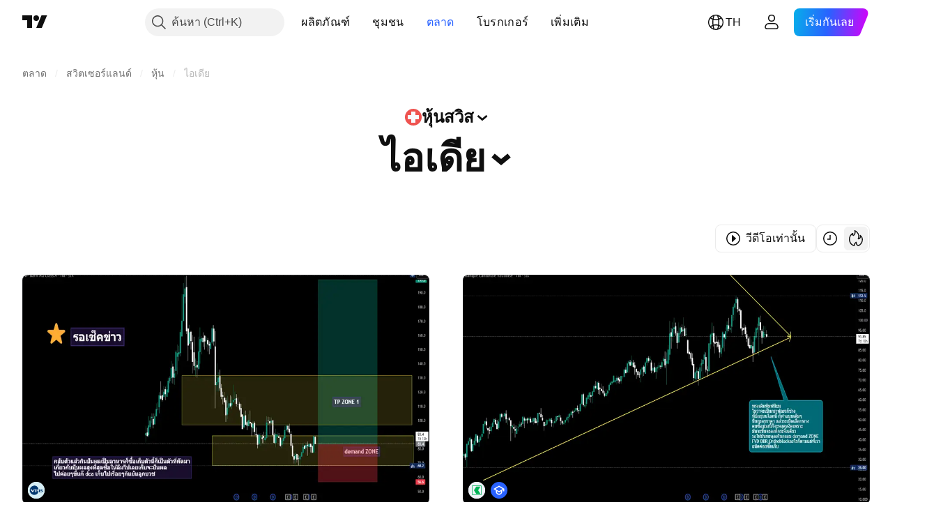

--- FILE ---
content_type: image/svg+xml
request_url: https://s3-symbol-logo.tradingview.com/zurich.svg
body_size: 241
content:
<!-- by TradingView --><svg width="18" height="18" xmlns="http://www.w3.org/2000/svg"><path fill="#062C92" d="M0 0h18v18H0z"/><path d="M9 4a5 5 0 00-3.976 8.032L9.177 6.57l-.443.004h-.448c-.471 0-.92.032-1.238.092a1.34 1.34 0 00-.508.21c-.169.117-.375.363-.512.605-.016.028-.036.072-.064.129l-.246-.053L6.125 6h5.206l-4.133 5.516a5.35 5.35 0 01.592-.028c.17 0 .424.008.762.028l.734.044c.266.017.492.025.662.025.379 0 .625-.029.87-.105.19-.057.372-.145.533-.258.29-.202.572-.524.742-.847.016-.032.044-.08.076-.145l.218.056a3.15 3.15 0 01-.218.621c-.221.496-.471.83-.818 1.085a2.015 2.015 0 01-1.21.4h-.072c-.343 0-.61-.03-1.432-.154-.835-.13-1.262-.173-1.681-.173-.283 0-.545.02-.815.064-.359.06-.5.1-.826.25A4.998 4.998 0 0013.996 9c0-2.762-2.238-5-4.996-5z" fill="#fff"/></svg>

--- FILE ---
content_type: image/svg+xml
request_url: https://s3-symbol-logo.tradingview.com/bc-vaud-n.svg
body_size: -13
content:
<!-- by TradingView --><svg width="18" height="18" viewBox="0 0 18 18" xmlns="http://www.w3.org/2000/svg"><path fill="#F0F3FA" d="M0 0h18v18H0z"/><path d="M14 4v10H4V4h10Zm-.5.5h-9v9h9v-9Z" fill="#00B255"/><path d="m6 9 2.5 4H13l-2.5-4L13 5H8.5L6 9Z" fill="#00B255"/></svg>

--- FILE ---
content_type: application/javascript; charset=utf-8
request_url: https://static.tradingview.com/static/bundles/market_page_ideas_tab.ce06d84d58103fb8ad6d.js
body_size: 1168
content:
(self.webpackChunktradingview=self.webpackChunktradingview||[]).push([[50521],{516379:t=>{t.exports={emptyStateIcon:"emptyStateIcon-WtDHy_0G",emptyStateVideoIcon:"emptyStateVideoIcon-WtDHy_0G",emptyStateButton:"emptyStateButton-WtDHy_0G"}},122651:t=>{t.exports={container:"container-SCxmJPkt"}},514436:(t,e,n)=>{"use strict";n.d(e,{IdeasTabContentEmptyState:()=>l});var a=n(50959),r=n(444372),o=n(97275),c=n(311239),s=n(516379),i=n.n(s);function l(t){const{filters:e}=t;return a.createElement(o.EmptyStateBlock,{iconClass:e.is_video?i().emptyStateVideoIcon:i().emptyStateIcon,title:e.is_video?r.t(null,void 0,n(606110)):r.t(null,void 0,n(241557)),text:r.t(null,void 0,n(408482)),action:a.createElement(c.SquareAnchorButton,{className:i().emptyStateButton,variant:"primary",color:"black",size:"large",href:"/chart/",target:"_blank"},r.t(null,void 0,n(571812)))})}},375787:(t,e,n)=>{"use strict";n.d(e,{PageContent:()=>s});var a=n(50959),r=n(497754),o=n.n(r),c=n(122651);function s(t){const{className:e,children:n,reference:r,...s}=t;return a.createElement("div",{"data-query-type":"media",ref:r,className:o()(c.container,e),...s},n)}},72498:(t,e,n)=>{"use strict";n.d(e,{hydrate:()=>s});var a=n(50959),r=n(650151),o=n(402863),c=n(230845);function s(t,e){const n=(0,r.ensureNotNull)(document.querySelector(e)),s=(0,o.getComponentRenderMode)(n);return(0,c.hydrateReactRoot)(a.createElement(t,{...(0,o.getComponentInitData)(n)}),n,s).unmount}},446414:(t,e,n)=>{"use strict";var a=n(72498),r=n(50959),o=n(375787),c=n(378528),s=n(514436);(0,a.hydrate)((function(t){const{data:e,context:n,ssrTimeSeconds:a}=t;return r.createElement(o.PageContent,null,r.createElement(c.IdeasTabContent,{ideas:e.ideas,context:n,ssrTimeSeconds:a,emptyStateSlot:t=>r.createElement(s.IdeasTabContentEmptyState,{filters:t.filters})}))}),".js-market-page-ideas-tab-container")}},t=>{t.O(0,[15689,26184,29903,24840,84509,62156,86459,87828,81350,56254,18013,88936,54123,52964,3406,14544,31069,50553,85379,14142,14896,92124,65644,5605,57014,96133,85992,96614,78698,96946,13619,12748,18350,92112,35711,7172,32388,83580,49560,20789,29592,31916,69331,20683,18138,12936,39537,88541,41335,50340,58983,12379,68916,22324,67916,80610,40607,20075,41494,67617,81494,22589,95626,88356,78820,30608,34700,17644,22969,66585,3004,78828,19465,17708,5193,51029,72543,15127,23170,41651,5084,90002,84434,25977,98777,4570,24377,44199,77348,8721,54688,81967,36921,13034,11389,7204,77196,12874,20541,22691,72834,6656,97406,51307,62560,4857,60733,94584,52294,56167,72373,68820,39394,28562,30331,45207,5347,90145,59334,91361,3691,79248,17675,48507,52255,32227,77507,22665,12886,22023,2373,62134,1620,68134,93243,42118,32378,29138,23298,91834,89095,70241,62142],(()=>{return e=446414,t(t.s=e);var e}));t.O()}]);

--- FILE ---
content_type: application/javascript; charset=utf-8
request_url: https://static.tradingview.com/static/bundles/th.15689.8d53c0e5b0fef84965cc.js
body_size: 1154
content:
(self.webpackChunktradingview=self.webpackChunktradingview||[]).push([[15689,97837,94830],{137597:e=>{e.exports=["โดย {username}"]},527427:e=>{e.exports=["ตัวกรอง"]},516954:e=>{e.exports=["สคริปต์แบบชำระเงิน"]},959698:e=>{e.exports=["ความคิดเห็น"]},256257:e=>{e.exports=["โบรกเกอร์"]},237744:e=>{e.exports={en:["Exchange"]}},212702:e=>{e.exports=["บูสต์"]},571812:e=>{e.exports=["สร้างไอเดีย"]},644500:e=>{e.exports=["ไอเดียทั้งหมด"]},656123:e=>{e.exports=["ทุกประเภท"]},408482:e=>{e.exports=["เป็นคนแรก!"]},515462:e=>{e.exports=["เข้าใจแล้ว"]},99625:e=>{e.exports=["ลบโพสต์"]},852484:e=>{e.exports=["การศึกษา"]},309653:e=>{e.exports=["ไอเดียเพื่อการศึกษา"]},510640:e=>{e.exports=["คัดสรรโดยบรรณาธิการ"]},576362:e=>{e.exports=["ที่น่าสนใจ"]},43914:e=>{e.exports=["สคริปต์แบบเฉพาะผู้ได้รับเชิญเท่านั้น ติดต่อผู้เขียนสำหรับการเข้าใช้งาน"]},921636:e=>{e.exports=["สคริปต์แบบเฉพาะผู้ได้รับเชิญเท่านั้น คุณได้รับอนุญาตในการเข้าถึง"]},184549:e=>{e.exports=["อินดิเคเตอร์"]},961384:e=>{e.exports=["ตัวคัดกรองประเภทไอเดีย"]},560007:e=>{e.exports=["อุ๊ปส์, บูสต์มากเกินไป"]},897141:e=>{e.exports=["เฉพาะโอเพนซอร์ซ"]},728257:e=>{e.exports=["เพิ่มขึ้น"]},709642:e=>{e.exports=["ไลบรารี"]},776342:e=>{e.exports=["ยอดนิยม"]},913015:e=>{e.exports=["ล่าสุด"]},910230:e=>{e.exports=["มีความเกี่ยวข้องมากที่สุด"]},241557:e=>{e.exports=["ยังไม่มีไอเดียในตอนนี้"]},606110:e=>{e.exports=["ยังไม่มีวิดีโอเกี่ยวกับไอเดียที่นี่"]},294830:e=>{e.exports=["บันทึกสำหรับผู้เขียน"]},874992:e=>{e.exports=["หน้าต่อไป"]},674913:e=>{e.exports=["เรียงตามล่าสุด"]},872299:e=>{e.exports=["เรียงตามความนิยม"]},592921:e=>{e.exports=["จัดเรียงตามความเกี่ยวข้อง"]},292278:e=>{e.exports=["สคริปต์มีการป้องกัน"]},346703:e=>{e.exports=["ตัวคัดกรองประเภทสคริปต์"]},13009:e=>{e.exports=["ลดลง"]},455087:e=>{e.exports=["แสดงเฉพาะวิดีโอ"]},468709:e=>{e.exports=["แสดงการเผยแพร่เพิ่มเติม"]},376924:e=>{e.exports=["แสดงสคริปต์โอเพนซอร์ซ"]},629383:e=>{e.exports=["กลยุทธ์"]},508670:e=>{e.exports=["หน้า {num}"]},632147:e=>{e.exports=["การแบ่งหน้า"]},871177:e=>{e.exports=["อินดิเคเตอร์ Pine Script®"]},601470:e=>{e.exports=["ไลบรารี Pine Script®"]},359681:e=>{e.exports=["กลยุทธ์ Pine Script®"]},717184:e=>{e.exports=["หน้าก่อน"]},690593:e=>{e.exports=["ไอเดียส่วนตัว"]},627458:e=>{e.exports=["สคริปต์ส่วนตัว"]},963929:e=>{e.exports=["ดูเหมือนคุณจะหลงใหลมันเกินไปแล้ว หยุดสักนิดนึง มาศึกษาชาร์ตของเรา แล้วค่อยกลับไปลองใหม่อีกครั้ง"]},767138:e=>{e.exports=["ไอเดียการเทรด"]},97837:e=>{e.exports=["ที่อัปเดต:"]},224263:e=>{e.exports=["วีดีโอเท่านั้น"]},72685:e=>{e.exports=["{count} บูสต์"]},595139:e=>{e.exports=["{count} ความคิดเห็น"]}}]);

--- FILE ---
content_type: image/svg+xml
request_url: https://s3-symbol-logo.tradingview.com/vpb-vaduz-n.svg
body_size: 639
content:
<!-- by TradingView --><svg width="18" height="18" viewBox="0 0 18 18" fill="none" xmlns="http://www.w3.org/2000/svg">
<rect width="18" height="18" fill="#D5EEF5"/>
<path fill-rule="evenodd" clip-rule="evenodd" d="M14.6134 9.42158C15.031 9.42158 15.7 9.19873 15.7 8.7083C15.7 8.0173 14.7289 8 14.2578 8L12.4468 8.00471C12.1746 8.00471 11.9949 8.14327 12.0001 8.42287V11L14.6134 10.9953C15.1406 10.9953 15.9997 10.9473 15.9997 10.1406C15.9997 9.4473 15.0553 9.42158 14.6134 9.42158ZM13 8.69531C13 8.43146 13.1016 8.4 13.6394 8.4C14.3828 8.4 14.5866 8.41472 14.6 8.86719C14.6134 9.31966 14.1273 9.26699 13.7115 9.26562H13V8.69531ZM14.1016 10.6C14.5731 10.6 15 10.5272 15 10.1172C15 9.70717 14.7812 9.6 14.0625 9.6L12.9999 9.61985V10.1172C12.9999 10.6 13.1641 10.6 14.1016 10.6Z" fill="#00376E"/>
<path d="M10.1519 12.7584C9.5149 13.4246 8.33239 14 6.86757 14C5.12387 14 3.48455 13.0546 2.58576 11.4575C2.19517 10.7479 2 9.95754 2 9.16201C2 7.80171 2.36484 6.76967 3.37825 5.63527C4.50401 4.38278 6.1385 3.99992 7.14583 4C8.07238 3.99992 8.96534 4.25256 9.80329 4.94059C10.996 6.15107 11.5001 7.41792 11.5001 8.76735C11.5001 10.6992 10.7518 12.2405 10.1499 12.759L10.1519 12.7584Z" fill="#00376E"/>
<path d="M9.5087 10H8.99999V11H7.99999V8.7422C7.99999 8.44532 7.95002 8.29688 7.63498 8.29688H7.21745L5.77139 10.6779C5.59357 10.8868 5.41562 11 5.18691 11C4.97364 11 4.8407 10.9008 4.66917 10.673L2.61707 8L3.92186 8L5.35936 10L6.53124 8.00001H9.5087L9.50872 8.00001C10.0967 8.00001 11.5 8.00001 11.5 8.85344C11.5 10 10.1044 10 9.5087 10Z" fill="white"/>
<path d="M9.69177 8.39999C10.0282 8.39999 10.5 8.44263 10.5 8.98376C10.5 9.6247 9.74571 9.6 9.39719 9.6H9V8.58093C9 8.4356 9.15459 8.39999 9.33357 8.39999C9.48047 8.39999 9.55392 8.39999 9.69177 8.39999Z" fill="#00376E"/>
</svg>


--- FILE ---
content_type: image/svg+xml
request_url: https://s3-symbol-logo.tradingview.com/adecco-n.svg
body_size: 71
content:
<!-- by TradingView --><svg width="18" height="18" viewBox="0 0 18 18" xmlns="http://www.w3.org/2000/svg"><path fill="#F0F3FA" d="M0 0h18v18H0z"/><path d="m9 3-4 9h.39L8 6l2.42 6H13L9 3Z" fill="#181B1E"/><path d="M8.41 10H7v.29h1.41V10Z" fill="url(#axmnlsqbw)"/><path fill="#96B9B4" d="M5 13h8v1H5z"/><defs><linearGradient id="axmnlsqbw" x1="7.71" y1="10" x2="7.71" y2="10.29"><stop offset="1" stop-color="#181B1E"/></linearGradient></defs></svg>

--- FILE ---
content_type: image/svg+xml
request_url: https://s3-symbol-logo.tradingview.com/arbonia-n.svg
body_size: 165
content:
<!-- by TradingView --><svg width="18" height="18" viewBox="0 0 18 18" fill="none" xmlns="http://www.w3.org/2000/svg">
<rect width="18" height="18" fill="url(#paint0_linear_4885_128947)"/>
<path fill-rule="evenodd" clip-rule="evenodd" d="M8.5 3L4 8.06211V11.4062L8.5 6.90625V3ZM14 13L9 8L4 13H14ZM14 11.4375L9.5 6.90625V3L14 7.94118V11.4375Z" fill="white"/>
<defs>
<linearGradient id="paint0_linear_4885_128947" x1="3.34858" y1="3.12159" x2="21.9042" y2="24.4339" gradientUnits="userSpaceOnUse">
<stop stop-color="#1A1E21"/>
<stop offset="1" stop-color="#06060A"/>
</linearGradient>
</defs>
</svg>


--- FILE ---
content_type: image/svg+xml
request_url: https://s3-symbol-logo.tradingview.com/varia-us-properties-n.svg
body_size: 150
content:
<!-- by TradingView --><svg width="18" height="18" viewBox="0 0 18 18" fill="none" xmlns="http://www.w3.org/2000/svg">
<rect width="18" height="18" fill="#F0F3FA"/>
<path fill-rule="evenodd" clip-rule="evenodd" d="M9 15C12.3137 15 15 12.3137 15 9C15 7.68877 14.6824 6.76844 13.9688 5.78125L8.72453 14.9938C8.81584 14.9979 8.90768 15 9 15ZM8.05269 14.9256L4.39215 8.00002H3.08296C3.0284 8.32522 3 8.65929 3 9C3 11.9914 5.18909 14.4714 8.05269 14.9256ZM3.3414 7.00002H5.46875L8.5 12.7812L13 4.59375C11.9209 3.55265 10.6179 3 9 3C6.38755 3 4.16507 4.66962 3.3414 7.00002Z" fill="#008F89"/>
</svg>


--- FILE ---
content_type: application/javascript; charset=utf-8
request_url: https://static.tradingview.com/static/bundles/th.52241.94abc62aff7f2076d0bf.js
body_size: 3
content:
(self.webpackChunktradingview=self.webpackChunktradingview||[]).push([[52241,25467],{830194:e=>{e.exports=["ทั้งหมด"]},819863:e=>{e.exports=["เกล็ดขนมปังเพิ่มเติม"]},645119:e=>{e.exports=["ข้อมูลตลาดให้บริการ"]}}]);